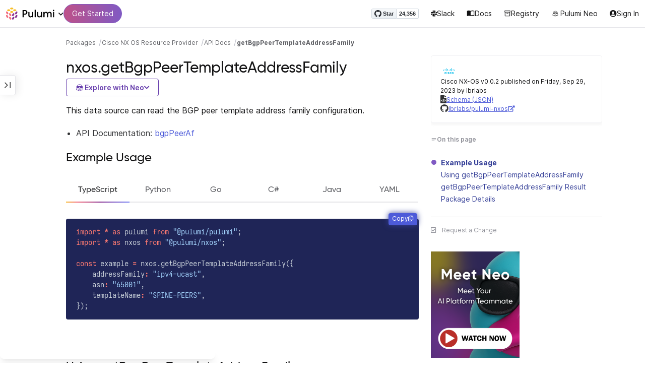

--- FILE ---
content_type: text/html
request_url: https://www.pulumi.com/registry/packages/nxos/api-docs/getbgppeertemplateaddressfamily/
body_size: 13101
content:
<!doctype html><html lang=en-US prefix="og: http://ogp.me/ns#"><head><meta charset=UTF-8><meta http-equiv=X-UA-Compatible content="IE=edge,chrome=1"><meta name=viewport content="width=device-width,initial-scale=1,maximum-scale=1"><script>var segmentWriteKey="UK90Ofwacetj5VCPJ7cUgkbNcKLSHO3u",snippetName="C8Y429BDEy/06ujkUhzfL.min.js";window.growthbook_sdk_key="sdk-psPofGr6jFV2ja9O",window.growthbook_decrypt_key="9NsAVMNWaDS+Oky3rhLQ+A==",window.growthbook_dev_mode=!1</script><script src=https://code.jquery.com/jquery-3.6.0.min.js integrity="sha256-/xUj+3OJU5yExlq6GSYGSHk7tPXikynS7ogEvDej/m4=" crossorigin=anonymous referrerpolicy=no-referrer></script><script src=/registry/js/bundle-registry.014d5c8e08c5a3d8b994ce003b5ffa172faf8cfb97956512611ded7a9dbbd5c4.js defer></script><link rel=stylesheet href=/registry/css/bundle-registry.1ff5162f53ff1f5bd62b12caa4b0e564c207568d827f700626156233c5ad8a1d.css></link>
<meta name=google-site-verification content="N-ezSTIu4P3bSc4TqidV4wWCkMzFiMN269ZgDYArGkk"><meta property="og:image" content="https://www.pulumi.com/logos/brand/og-default.png"><meta property="og:type" content="article"><meta property="og:url" content="https://www.pulumi.com/registry/packages/nxos/api-docs/getbgppeertemplateaddressfamily/"><meta property="og:site_name" content="pulumi"><meta name=twitter:image content="https://www.pulumi.com/logos/brand/twitter-summary.png"><meta name=twitter:card content="summary"><meta name=twitter:site content="@PulumiCorp"><meta property="og:title" content="getBgpPeerTemplateAddressFamily"><meta name=description content="Documentation for the nxos.getBgpPeerTemplateAddressFamily function with examples, input properties, output properties, and supporting types."><meta property="og:description" content="Documentation for the nxos.getBgpPeerTemplateAddressFamily function with examples, input properties, output properties, and supporting types."><title>nxos.getBgpPeerTemplateAddressFamily | Pulumi Registry</title>
<link rel=icon type=image/x-icon href=/images/favicon.ico><link rel=canonical href=https://www.pulumi.com/registry/packages/nxos/api-docs/getbgppeertemplateaddressfamily/><link rel=alternate type=application/rss+xml href=https://www.pulumi.com/blog/rss.xml title="Pulumi Blog"><script src=https://js.sentry-cdn.com/02614bf2f18e4615a73218b810563ced.min.js crossorigin=anonymous></script><script>Sentry.onLoad(function(){Sentry.init({environment:"production",release:"push-db7a7a68",beforeSend(e){const t=e.request.headers["User-Agent"];return t&&t.match(/Linespider|Yeti/)?null:e}})})</script><script async defer src=https://buttons.github.io/buttons.js></script><script>userAgentBlacklist=["Mozilla/5.0 (compatible; SiteAuditBot/0.97; +http://www.semrush.com/bot.html)","Mozilla/5.0 (X11; Linux x86_64) AppleWebKit/537.36 (KHTML, like Gecko) Chrome/115.0.0.0 Safari/537.36"],!function(){var n,s,t="analytics",e=window[t]=window[t]||[];if(!e.initialize)if(e.invoked)window.console&&console.error&&console.error("Segment snippet included twice.");else if(userAgentBlacklist.includes(navigator.userAgent))console.log("Segment snippet not loaded for user agent: "+navigator.userAgent);else{e.invoked=!0,e.methods=["trackSubmit","trackClick","trackLink","trackForm","pageview","identify","reset","group","track","ready","alias","debug","page","screen","once","off","on","addSourceMiddleware","addIntegrationMiddleware","setAnonymousId","addDestinationMiddleware","register"],e.factory=function(n){return function(){if(window[t].initialized)return window[t][n].apply(window[t],arguments);var o,s=Array.prototype.slice.call(arguments);return["track","screen","alias","group","page","identify"].indexOf(n)>-1&&(o=document.querySelector("link[rel='canonical']"),s.push({__t:"bpc",c:o&&o.getAttribute("href")||void 0,p:location.pathname,u:location.href,s:location.search,t:document.title,r:document.referrer})),s.unshift(n),e.push(s),e}};for(n=0;n<e.methods.length;n++)s=e.methods[n],e[s]=e.factory(s);e.load=function(n,s){var i,o=document.createElement("script");o.type="text/javascript",o.async=!0,o.setAttribute("data-global-segment-analytics-key",t),o.src="https://evs.analytics.pulumi.com/"+snippetName,i=document.getElementsByTagName("script")[0],i.parentNode.insertBefore(o,i),e._loadOptions=s},e._writeKey=segmentWriteKey,e._cdn="https://evs.analytics.pulumi.com",e.SNIPPET_VERSION="5.2.0",e.load(segmentWriteKey),e.page()}}()</script><script>window.consentManagerConfig=function(e){var t=e.React,c=e.inEU,n=t.createElement("span",null,"We use cookies (and other similar technologies) to collect data to improve your experience on our site. By using our website, you՚re agreeing to the collection of data as described in our"," ",t.createElement("a",{href:"/privacy/",target:"_blank"},"Privacy Policy"),"."),s=t.createElement("div",{class:"manage-cookies-btn"},"Manage cookies"),o="Website Data Collection Preferences",i="We use data collected by cookies and JavaScript libraries to improve your browsing experience, analyze site traffic, deliver personalized advertisements, and increase the overall performance of our site.",a="Are you sure you want to cancel?",r="Your preferences have not been saved. By continuing to use our website, you are agreeing to our Website Data Collection Policy.";return{container:"#segment-consent-manager",writeKey:segmentWriteKey,bannerContent:n,bannerSubContent:s,preferencesDialogTitle:o,preferencesDialogContent:i,cancelDialogTitle:a,cancelDialogContent:r,shouldRequireConsent:e.inEU,closeBehavior:e.inEU()?"dismiss":"accept",bannerTextColor:"black",cdnHost:"evs.analytics.pulumi.com",shouldReload:!1}}</script><script src=/js/consent-manager.js defer></script><script src=https://tag.clearbitscripts.com/v1/pk_54e7d7c428c6d5e79098374d93a7b333/tags.js referrerpolicy=strict-origin-when-cross-origin></script><meta name=facebook-domain-verification content="phlf6qes2bxa9ufzk8zt2es0qivg8j"><script>(function(){if(typeof window=="undefined")return;if(typeof window.signals!="undefined")return;var e=document.createElement("script");e.src="https://cdn.cr-relay.com/v1/site/a725b5ba-75f1-44dc-b250-11023fc10b9d/signals.js",e.async=!0,window.signals=Object.assign([],["page","identify","form"].reduce(function(e,t){return e[t]=function(){return signals.push([t,arguments]),signals},e},{})),document.head.appendChild(e)})()</script><script>!function(){var t,n,e=window.reb2b=window.reb2b||[];if(e.invoked)return;e.invoked=!0,e.methods=["identify","collect"],e.factory=function(t){return function(){var n=Array.prototype.slice.call(arguments);return n.unshift(t),e.push(n),e}};for(t=0;t<e.methods.length;t++)n=e.methods[t],e[n]=e.factory(n);e.load=function(e){var n,t=document.createElement("script");t.type="text/javascript",t.async=!0,t.src="https://s3-us-west-2.amazonaws.com/b2bjsstore/b/"+e+"/reb2b.js.gz",n=document.getElementsByTagName("script")[0],n.parentNode.insertBefore(t,n)},e.SNIPPET_VERSION="1.0.1",e.load("Y4O7Z0HKLKNX")}()</script><script async defer src=//cdnjs.cloudflare.com/ajax/libs/anchor-js/4.1.0/anchor.min.js></script><script>window.addEventListener("load",function(){anchors&&anchors.add("h1:not(.no-anchor), h2:not(.no-anchor), h3:not(.no-anchor), h4:not(.no-anchor), h5:not(.no-anchor), h6:not(.no-anchor)")})</script></head><body class=section-registry><pulumi-root></pulumi-root><nav class="top-nav-bar docs actually-docs transition-all border-b border-gray-300"><div class=top-nav-container><div class=logo-get-started><div data-track=header-pulumi-logo class="logo-nav-button logo-parent" aria-haspopup=true aria-controls=logo-nav-menu><div class=logo><img src=/images/logo/logo-on-white.svg alt="Pulumi logo">
<i class="fa fa-chevron-down"></i></div><ul id=logo-nav-menu role=menu class="logo-nav-menu hidden"><li role=none><a role=menuitem href=/>Pulumi home</a></li><li role=none><a role=menuitem href=/pricing/>Pricing</a></li><li role=none><a role=menuitem href=/blog/>Blog</a></li><li role=none><a role=menuitem href=/resources/>Events & workshops</a></li></ul></div><div class=get-started><a class=get-started-header-button data-track=get-started-practitioner-nav href=/docs/get-started/>Get Started</a></div></div><div class=nav-items><ul><li class=github-widget><a data-track=header-github-pulumi class=github-button href=https://github.com/pulumi/pulumi data-size=small data-show-count=true aria-label="Star pulumi/pulumi on GitHub">Star</a></li><li class=slack><a data-track=header-slack href=https://slack.pulumi.com/><i class="fab fa-slack"></i>
Slack</a></li><li class=docs><a data-track=header-docs href=/docs/><div class="icon icon-16-16 book-outline"></div>Docs</a></li><li class=registry><a data-track=header-registry href=/registry/><div class="icon icon-14-14 packages-outline"></div>Registry</a></li><li class=ai><a data-track=header-ai href=/neo><img src=/icons/pdi-neo.svg class="inline mr-0.5" style=width:16px;height:16px>
Pulumi Neo</a></li><li><a data-track=header-console href=https://app.pulumi.com/ target=_blank><i class="fa fa-refular fa-user-circle"></i>
<pulumi-user-toggle><span slot=signed-in>Pulumi Cloud</span>
<span slot=signed-out>Sign In</span></pulumi-user-toggle></a></li></ul></div></div></nav><main><div class=docs-list-main><div class=docs-main-nav-toggle-wrapper><div class=docs-main-nav-wrapper><div id=docs-main-nav class=docs-main-nav><nav class=main-nav><div class=docs-search><div id=search data-app-id=P6KICOKU8E data-search-key=9ac9f1177f81bc8cb5f6cf30485e62db data-facets=Docs,Registry data-index=production></div></div><div class=all-packages-icon-link><a class=all-packages href=/registry><div class="icon icon-14-14 arrow-back-gray-14-14"></div>All packages</a></div><ul><li class=sidenav-topic><a href=/registry/packages/nxos/>Overview</a></li><li class=sidenav-topic><a href=/registry/packages/nxos/installation-configuration/>Install & config</a></li><li class=sidenav-topic><a href=/registry/packages/nxos/api-docs/>API Docs</a></li><pulumi-api-doc-filterable-nav base-directory=/registry/packages/nxos/api-docs/ package-name=nxos></pulumi-api-doc-filterable-nav></ul></nav></div></div><div class=docs-nav-toggle><div class="docs-nav-toggle-icon icon icon-24-24"></div></div></div><div class=docs-main-content-wrapper><div class=docs-main-content><ol class=docs-breadcrumb><li><a data-track=breadcrumb href=/registry/>Packages</a></li><li><a data-track=breadcrumb href=/registry/packages/nxos/>Cisco NX OS Resource Provider</a></li><li><a data-track=breadcrumb href=/registry/packages/nxos/api-docs/>API Docs</a></li><li class=active><a data-track=breadcrumb href=/registry/packages/nxos/api-docs/getbgppeertemplateaddressfamily/>getBgpPeerTemplateAddressFamily</a></li></ol><div id=accordion-package-card class=accordion><div><input type=checkbox id=accordion-checkbox-package-card>
<label for=accordion-checkbox-package-card class=show><div class=package-card-top-of-page><div class=img-name-version><div><img onerror='this.classList.add("hidden"),this.parentElement.querySelector(".pkg-fallback-icon").classList.remove("hidden")' class=h-6 src=https://www.pulumi.com/logos/tech/cisco.svg alt="nxos logo">
<i class="fa fa-archive pkg-fallback-icon text-gray-500 hidden" style=font-size:1.5rem></i></div><p>Cisco NX-OS v0.0.2, Sep 29 23</p></div><div class="icon icon-16-16 keyboard-arrow-down-gray"></div></div></label><label for=accordion-checkbox-package-card class=hide><div class=package-card-top-of-page><div class=img-name-version><div><img onerror='this.classList.add("hidden"),this.parentElement.querySelector(".pkg-fallback-icon").classList.remove("hidden")' class=h-6 src=https://www.pulumi.com/logos/tech/cisco.svg alt="nxos logo">
<i class="fa fa-archive pkg-fallback-icon text-gray-500 hidden" style=font-size:1.5rem></i></div><p>Cisco NX-OS v0.0.2, Sep 29 23</p></div><div class="icon icon-16-16 keyboard-arrow-up-gray"></div></div></label><div class="accordion-content flex"><div class=content><div class=package-card><div class=version-info>Cisco NX-OS v0.0.2 published on Friday, Sep 29, 2023 by lbrlabs</div><div class=package-link><i class="fas fa-file-code"></i>
<a href=/registry/packages/nxos/schema.json target=_blank rel="noopener noreferrer"><span>Schema (JSON)</span></a></div><div class=package-link><i class="fab fa-github"></i>
<a href=https://github.com/lbrlabs/pulumi-nxos target=_blank rel="noopener noreferrer"><span>lbrlabs/pulumi-nxos</span>
<i class="fas fa-external-link-alt"></i></a></div></div></div></div></div></div><div class=title-ai-menu-container><h1 class=break-words>nxos.getBgpPeerTemplateAddressFamily</h1><div class=pulumi-ai-menu data-component=pulumi-ai-menu><button type=button class=pulumi-ai-menu__trigger data-role=trigger aria-haspopup=true aria-expanded=false>
<svg class="pulumi-ai-menu__neo-icon" viewBox="0 0 24 24" aria-hidden="true" focusable="false"><path fill-rule="evenodd" clip-rule="evenodd" d="M19.4776 13.2633C19.6124 13.4278 19.8064 13.7575 19.9855 14.1021 20.1653 14.4484 20.3363 14.8226 20.4224 15.0808 20.7162 15.962 20.5079 16.8899 19.8672 17.5336 19.1818 18.222 18.135 18.3854 16.921 18.0343 16.8681 18.019 16.8377 18.0128 16.8141 18.0127 16.795 18.0127 16.7744 18.0169 16.7431 18.0343 16.7086 18.0535 16.6634 18.0876 16.5971 18.1463 16.5313 18.2046 16.449 18.2836 16.3401 18.3889 15.5577 19.146 14.8264 19.5702 13.8411 19.8374 13.4755 19.9364 12.8186 19.9902 12.1633 19.9988 11.5073 20.0073 10.8334 19.971 10.4332 19.8826 9.27584 19.6268 8.54122 19.2471 7.75731 18.4958L7.28442 18.0425 6.72004 18.1504C5.63512 18.356 4.79185 18.1602 4.16442 17.5275 3.71627 17.0753 3.49023 16.5762 3.50032 15.9834 3.51036 15.3969 3.75084 14.7297 4.20657 13.9366 4.32307 13.7339 4.43215 13.546 4.51394 13.4072 4.55471 13.338 4.58966 13.2808 4.61468 13.2396 4.62711 13.2192 4.63754 13.2018 4.64552 13.1893 4.64765 13.1859 4.64877 13.1821 4.65066 13.179l.90774.6805C5.54315 13.8906 5.52311 13.9319 5.49774 13.9788 5.44578 14.0747 5.3744 14.2007 5.29625 14.3334 5.12707 14.6207 4.9718 14.9466 4.86038 15.2371 4.74734 15.5318 4.68486 15.7762 4.68562 15.9083 4.68671 16.0702 4.73944 16.2535 4.83057 16.4213 4.92155 16.5889 5.04672 16.734 5.18317 16.8253 5.39669 16.9679 5.5973 17.0384 5.86988 17.0402 6.14937 17.0419 6.50874 16.9723 7.03873 16.8243 8.84738 16.3193 10.1835 16.1377 12.0893 16.1386 13.8354 16.1394 15.0853 16.3065 16.9539 16.7883 17.9664 17.0494 18.4156 17.056 18.7745 16.8706 18.9293 16.7905 19.036 16.7053 19.1178 16.5951 19.2005 16.4834 19.2633 16.3388 19.3183 16.1314 19.416 15.7629 19.2979 15.332 18.7899 14.4373 18.6811 14.2456 18.5852 14.067 18.5185 13.9335 18.5066 13.9098 18.4967 13.8868 18.4866 13.8657l.9191-.6898L19.4776 13.2633zm-5.8493 4.1439C12.2378 17.273 10.3719 17.3491 9.04232 17.5932L8.62597 17.6693 8.77503 17.8019C9.16777 18.1534 9.92924 18.5171 10.6326 18.6819 10.9839 18.7642 11.5486 18.8033 12.1119 18.7981 12.676 18.7928 13.2232 18.743 13.5409 18.6552 13.9616 18.5388 14.4777 18.2909 14.8588 18.0528 15.0494 17.9336 15.2002 17.8207 15.2875 17.732 15.3139 17.7051 15.3301 17.6822 15.3409 17.6662 15.3363 17.6646 15.331 17.6629 15.3255 17.6611 15.295 17.6513 15.254 17.6408 15.2042 17.6292 15.1044 17.606 14.9712 17.5798 14.8125 17.5542 14.4952 17.5029 14.0787 17.4507 13.6283 17.4072z" fill="currentcolor"/><path d="M10.7714 13.3003C10.8991 13.206 11.0498 13.1733 11.1919 13.2499 11.3872 13.3555 11.4428 13.5847 11.418 13.803 11.3927 14.0265 11.2828 14.2741 11.0994 14.4722 10.9851 14.5955 10.8742 14.6864 10.756 14.7107 10.6234 14.7378 10.514 14.6772 10.4209 14.5832 10.3253 14.4867 10.2796 14.3692 10.2872 14.2255 10.2945 14.0896 10.3488 13.9321 10.4384 13.7454 10.5336 13.547 10.6473 13.3922 10.7714 13.3003z" fill="currentcolor"/><path d="M12.7565 13.3178C12.8483 13.2309 12.9876 13.1627 13.1256 13.2067 13.1618 13.2183 13.1963 13.2421 13.2243 13.2643 13.2542 13.2882 13.2856 13.3187 13.3168 13.3517 13.3793 13.4177 13.446 13.5013 13.5018 13.5881 13.6271 13.7831 13.699 13.9981 13.7105 14.1844 13.7215 14.3631 13.6764 14.5544 13.5183 14.6398 13.4779 14.6616 13.4388 14.6827 13.4052 14.6963 13.368 14.7113 13.3247 14.7225 13.2757 14.7138 13.2304 14.7057 13.1914 14.6828 13.1574 14.6593 13.1231 14.6356 13.0814 14.6019 13.032 14.5627 12.9128 14.468 12.8035 14.3154 12.7246 14.1597 12.6462 14.0047 12.5889 13.8299 12.5889 13.6848 12.589 13.5413 12.6624 13.4071 12.7565 13.3178z" fill="currentcolor"/><path d="M12.9354 8.34529C15.4777 8.3468 17.7693 8.42956 18.7179 8.59612 19.0001 8.64569 19.2237 8.7306 19.3882 8.86649 19.5553 9.0047 19.6518 9.18893 19.6945 9.41853 19.7108 9.50643 19.7153 9.69141 19.711 9.90786 19.7066 10.1291 19.6927 10.3961 19.6719 10.6552 19.6284 11.1984 19.5674 11.5891 19.455 11.9053 19.3412 12.2252 19.1771 12.4648 18.9359 12.7082 18.4533 13.1949 17.6901 13.4883 16.887 13.5758 16.0828 13.6633 15.221 13.5466 14.5319 13.1944 13.994 12.9194 13.6585 12.5752 13.1286 11.7799 12.844 11.3526 12.6637 11.1163 12.4985 10.9832c-.1553-.125-.3011-.162100000000001-.5366-.1656C11.7278 10.8143 11.5885 10.8439 11.4643 10.9338 11.3331 11.0289 11.2066 11.2001 11.0223 11.5136c-.6197 1.0537-1.51731 1.7991-2.43848 1.9995C8.08142 13.6222 7.44401 13.6576 7.00891 13.5984 6.07056 13.4706 5.34537 13.0951 4.8501 12.4666 4.48369 12.0014 4.38958 11.5471 4.35151 10.2779 4.33494 9.7251 4.32677 9.43096 4.34432 9.25405 4.35339 9.16291 4.36985 9.09395 4.39983 9.03302 4.42917 8.97352 4.46892 8.92769 4.5088 8.88191 4.54853 8.83629 4.58897 8.79382 4.64038 8.75855 4.6931 8.72252 4.75302 8.69679 4.82851 8.67733 4.97337 8.64006 5.19725 8.61959 5.5841 8.5879 7.57768 8.42459 10.3891 8.34378 12.9354 8.34529z" fill="currentcolor"/><path d="M6.0724 6.96056c2.53379-3.58773 8.1219-3.98505 11.2423-.80596C17.6483 6.49456 17.997 6.94229 18.2409 7.31522 18.3625 7.50115 18.4611 7.67233 18.5185 7.80455 18.5418 7.8584 18.5575 7.91162 18.5668 7.95875 18.0636 7.85223 17.5492 7.7632 17.0279 7.69044L17.0238 7.68325C16.656 7.14537 15.9305 6.46038 15.3358 6.09086 13.3041 4.82861 10.2662 4.93255 8.32271 6.33142 8.09824 6.49305 7.78331 6.77966 7.49825 7.07056c-.27636.28203-.51364.55831-.61475.72166C6.37979 7.85924 5.92247 7.93033 5.52242 7.99988 5.52157 7.98464 5.52178 7.97044 5.52344 7.95875 5.52768 7.92902 5.53721 7.8958 5.54914 7.86315 5.57352 7.79653 5.61432 7.71169 5.66428 7.61746 5.76481 7.4279 5.91145 7.1885 6.0724 6.96056z" fill="currentcolor"/></svg>
<span class=pulumi-ai-menu__trigger-text>Explore with Neo</span>
<i class="pulumi-ai-menu__chevron fa fa-chevron-down" aria-hidden=true></i></button><div class=pulumi-ai-menu__dropdown role=menu data-role=dropdown hidden><a class=pulumi-ai-menu__item href="https://app.pulumi.com/neo?prompt=Explain+the+resource+nxos.getBgpPeerTemplateAddressFamily.+Provide+a+detailed+overview+of+its+purpose%2C+architecture%2C+and+typical+responsibilities.&prefer_signup=true" target=_blank rel=noopener role=menuitem><span class="pulumi-ai-menu__item-icon pulumi-ai-menu__item-icon--document" aria-hidden=true><i class="pulumi-ai-menu__item-icon-symbol fa fa-file-alt" aria-hidden=true></i>
</span><span class=pulumi-ai-menu__item-copy><span class=pulumi-ai-menu__item-title>Explain this resource</span>
<span class=pulumi-ai-menu__item-description>Get a detailed overview of this resource</span>
</span></a><a class=pulumi-ai-menu__item href="https://app.pulumi.com/neo?prompt=List+the+top+five+real-world+scenarios+where+nxos.getBgpPeerTemplateAddressFamily+delivers+the+most+value.+Describe+why+it+is+useful+for+each.&prefer_signup=true" target=_blank rel=noopener role=menuitem><span class="pulumi-ai-menu__item-icon pulumi-ai-menu__item-icon--list" aria-hidden=true><i class="pulumi-ai-menu__item-icon-symbol fa fa-list-ul" aria-hidden=true></i>
</span><span class=pulumi-ai-menu__item-copy><span class=pulumi-ai-menu__item-title>Show real-world scenarios</span>
<span class=pulumi-ai-menu__item-description>List the top 5 use cases for this resource</span>
</span></a><a class=pulumi-ai-menu__item href="https://app.pulumi.com/neo?prompt=Generate+a+Pulumi+program+that+provisions+nxos.getBgpPeerTemplateAddressFamily.+Include+any+required+configuration+and+showcase+best+practices.&prefer_signup=true" target=_blank rel=noopener role=menuitem><span class="pulumi-ai-menu__item-icon pulumi-ai-menu__item-icon--sparkle" aria-hidden=true><i class="pulumi-ai-menu__item-icon-symbol fa fa-code" aria-hidden=true></i>
</span><span class=pulumi-ai-menu__item-copy><span class=pulumi-ai-menu__item-title>Provision a new instance</span>
<span class=pulumi-ai-menu__item-description>Build a program using nxos.getBgpPeerTemplateAddressFamily</span></span></a></div></div></div><div class="docs-table-of-contents docs-toc-mobile"><div class=table-of-contents><div class=package-card><div><img onerror='this.classList.add("hidden"),this.parentElement.querySelector(".pkg-fallback-icon").classList.remove("hidden")' class=h-6 src=https://www.pulumi.com/logos/tech/cisco.svg alt="nxos logo">
<i class="fa fa-archive pkg-fallback-icon text-gray-500 hidden" style=font-size:1.5rem></i></div><div class=version-info>Cisco NX-OS v0.0.2 published on Friday, Sep 29, 2023 by lbrlabs</div><div class=package-link><i class="fas fa-file-code"></i>
<a href=/registry/packages/nxos/schema.json target=_blank rel="noopener noreferrer"><span>Schema (JSON)</span></a></div><div class=package-link><i class="fab fa-github"></i>
<a href=https://github.com/lbrlabs/pulumi-nxos target=_blank rel="noopener noreferrer"><span>lbrlabs/pulumi-nxos</span>
<i class="fas fa-external-link-alt"></i></a></div></div><div id=accordion-table-of-contents class=accordion><div><input type=checkbox id=accordion-checkbox-table-of-contents>
<label for=accordion-checkbox-table-of-contents class=show><div class=heading><div class=icon-heading-wrapper><div class="icon icon-12-12 icon-on-this-page"></div><h2 class=no-anchor>On this page</h2></div><div class="icon icon-18-18 expand-more-18-18"></div></div></label><label for=accordion-checkbox-table-of-contents class=hide><div class=heading><div class=icon-heading-wrapper><div class="icon icon-12-12 icon-on-this-page"></div><h2 class=no-anchor>On this page</h2></div><div class="icon icon-18-18 expand-more-18-18"></div></div></label><div class="accordion-content flex"><div class=content><ul class=table-of-contents-list></ul></div></div></div></div></div><ul class="p-0 list-none table-of-contents-feedback"><li><a data-track=request-change class="text-gray-600 hover:text-gray-700 text-xs" href="https://github.com/pulumi/registry/issues/new?body=File: [themes%2fdefault%2fcontent/%2fregistry%2fpackages%2fnxos%2fapi-docs%2fgetbgppeertemplateaddressfamily](https%3a%2f%2fwww.pulumi.com%2fregistry%2fpackages%2fnxos%2fapi-docs%2fgetbgppeertemplateaddressfamily%2f)" target=_blank><i class="far fa-check-square mr-2" style=width:14px></i>Request a Change</a></li></ul><pulumi-top-button></pulumi-top-button></div><section class=docs-content><p>This data source can read the BGP peer template address family configuration.</p><ul><li>API Documentation: <a href=https://pubhub.devnetcloud.com/media/dme-docs-10-2-2/docs/Routing%20and%20Forwarding/bgp:PeerAf/>bgpPeerAf</a></li></ul><div><pulumi-examples><h2 id=example-usage>Example Usage</h2><div><pulumi-chooser type=language options=csharp,go,typescript,python,yaml,java></pulumi-chooser></div><div><pulumi-choosable type=language values=csharp><div class=highlight><pre tabindex=0 class=chroma><code class=language-csharp data-lang=csharp><span class=line><span class=cl><span class=k>using</span> <span class=nn>System.Collections.Generic</span><span class=p>;</span>
</span></span><span class=line><span class=cl><span class=k>using</span> <span class=nn>System.Linq</span><span class=p>;</span>
</span></span><span class=line><span class=cl><span class=k>using</span> <span class=nn>Pulumi</span><span class=p>;</span>
</span></span><span class=line><span class=cl><span class=k>using</span> <span class=nn>Nxos</span> <span class=p>=</span> <span class=n>Pulumi</span><span class=p>.</span><span class=n>Nxos</span><span class=p>;</span>
</span></span><span class=line><span class=cl>
</span></span><span class=line><span class=cl><span class=k>return</span> <span class=k>await</span> <span class=n>Deployment</span><span class=p>.</span><span class=n>RunAsync</span><span class=p>(()</span> <span class=p>=&gt;</span> 
</span></span><span class=line><span class=cl><span class=p>{</span>
</span></span><span class=line><span class=cl>    <span class=kt>var</span> <span class=n>example</span> <span class=p>=</span> <span class=n>Nxos</span><span class=p>.</span><span class=n>GetBgpPeerTemplateAddressFamily</span><span class=p>.</span><span class=n>Invoke</span><span class=p>(</span><span class=k>new</span><span class=p>()</span>
</span></span><span class=line><span class=cl>    <span class=p>{</span>
</span></span><span class=line><span class=cl>        <span class=n>AddressFamily</span> <span class=p>=</span> <span class=s>&#34;ipv4-ucast&#34;</span><span class=p>,</span>
</span></span><span class=line><span class=cl>        <span class=n>Asn</span> <span class=p>=</span> <span class=s>&#34;65001&#34;</span><span class=p>,</span>
</span></span><span class=line><span class=cl>        <span class=n>TemplateName</span> <span class=p>=</span> <span class=s>&#34;SPINE-PEERS&#34;</span><span class=p>,</span>
</span></span><span class=line><span class=cl>    <span class=p>});</span>
</span></span><span class=line><span class=cl>
</span></span><span class=line><span class=cl><span class=p>});</span>
</span></span></code></pre></div></pulumi-choosable></div><div><pulumi-choosable type=language values=go><div class=highlight><pre tabindex=0 class=chroma><code class=language-go data-lang=go><span class=line><span class=cl><span class=kn>package</span> <span class=nx>main</span>
</span></span><span class=line><span class=cl>
</span></span><span class=line><span class=cl><span class=kn>import</span> <span class=p>(</span>
</span></span><span class=line><span class=cl>	<span class=s>&#34;github.com/lbrlabs/pulumi-nxos/sdk/go/nxos&#34;</span>
</span></span><span class=line><span class=cl>	<span class=s>&#34;github.com/pulumi/pulumi/sdk/v3/go/pulumi&#34;</span>
</span></span><span class=line><span class=cl><span class=p>)</span>
</span></span><span class=line><span class=cl>
</span></span><span class=line><span class=cl><span class=kd>func</span> <span class=nf>main</span><span class=p>()</span> <span class=p>{</span>
</span></span><span class=line><span class=cl>	<span class=nx>pulumi</span><span class=p>.</span><span class=nf>Run</span><span class=p>(</span><span class=kd>func</span><span class=p>(</span><span class=nx>ctx</span> <span class=o>*</span><span class=nx>pulumi</span><span class=p>.</span><span class=nx>Context</span><span class=p>)</span> <span class=kt>error</span> <span class=p>{</span>
</span></span><span class=line><span class=cl>		<span class=nx>_</span><span class=p>,</span> <span class=nx>err</span> <span class=o>:=</span> <span class=nx>nxos</span><span class=p>.</span><span class=nf>LookupBgpPeerTemplateAddressFamily</span><span class=p>(</span><span class=nx>ctx</span><span class=p>,</span> <span class=o>&amp;</span><span class=nx>nxos</span><span class=p>.</span><span class=nx>LookupBgpPeerTemplateAddressFamilyArgs</span><span class=p>{</span>
</span></span><span class=line><span class=cl>			<span class=nx>AddressFamily</span><span class=p>:</span> <span class=s>&#34;ipv4-ucast&#34;</span><span class=p>,</span>
</span></span><span class=line><span class=cl>			<span class=nx>Asn</span><span class=p>:</span>           <span class=s>&#34;65001&#34;</span><span class=p>,</span>
</span></span><span class=line><span class=cl>			<span class=nx>TemplateName</span><span class=p>:</span>  <span class=s>&#34;SPINE-PEERS&#34;</span><span class=p>,</span>
</span></span><span class=line><span class=cl>		<span class=p>},</span> <span class=kc>nil</span><span class=p>)</span>
</span></span><span class=line><span class=cl>		<span class=k>if</span> <span class=nx>err</span> <span class=o>!=</span> <span class=kc>nil</span> <span class=p>{</span>
</span></span><span class=line><span class=cl>			<span class=k>return</span> <span class=nx>err</span>
</span></span><span class=line><span class=cl>		<span class=p>}</span>
</span></span><span class=line><span class=cl>		<span class=k>return</span> <span class=kc>nil</span>
</span></span><span class=line><span class=cl>	<span class=p>})</span>
</span></span><span class=line><span class=cl><span class=p>}</span>
</span></span></code></pre></div></pulumi-choosable></div><div><pulumi-choosable type=language values=java><div class=highlight><pre tabindex=0 class=chroma><code class=language-java data-lang=java><span class=line><span class=cl><span class=kn>package</span><span class=w> </span><span class=nn>generated_program</span><span class=p>;</span><span class=w>
</span></span></span><span class=line><span class=cl><span class=w>
</span></span></span><span class=line><span class=cl><span class=w></span><span class=kn>import</span><span class=w> </span><span class=nn>com.pulumi.Context</span><span class=p>;</span><span class=w>
</span></span></span><span class=line><span class=cl><span class=w></span><span class=kn>import</span><span class=w> </span><span class=nn>com.pulumi.Pulumi</span><span class=p>;</span><span class=w>
</span></span></span><span class=line><span class=cl><span class=w></span><span class=kn>import</span><span class=w> </span><span class=nn>com.pulumi.core.Output</span><span class=p>;</span><span class=w>
</span></span></span><span class=line><span class=cl><span class=w></span><span class=kn>import</span><span class=w> </span><span class=nn>com.pulumi.nxos.NxosFunctions</span><span class=p>;</span><span class=w>
</span></span></span><span class=line><span class=cl><span class=w></span><span class=kn>import</span><span class=w> </span><span class=nn>com.pulumi.nxos.inputs.GetBgpPeerTemplateAddressFamilyArgs</span><span class=p>;</span><span class=w>
</span></span></span><span class=line><span class=cl><span class=w></span><span class=kn>import</span><span class=w> </span><span class=nn>java.util.List</span><span class=p>;</span><span class=w>
</span></span></span><span class=line><span class=cl><span class=w></span><span class=kn>import</span><span class=w> </span><span class=nn>java.util.ArrayList</span><span class=p>;</span><span class=w>
</span></span></span><span class=line><span class=cl><span class=w></span><span class=kn>import</span><span class=w> </span><span class=nn>java.util.Map</span><span class=p>;</span><span class=w>
</span></span></span><span class=line><span class=cl><span class=w></span><span class=kn>import</span><span class=w> </span><span class=nn>java.io.File</span><span class=p>;</span><span class=w>
</span></span></span><span class=line><span class=cl><span class=w></span><span class=kn>import</span><span class=w> </span><span class=nn>java.nio.file.Files</span><span class=p>;</span><span class=w>
</span></span></span><span class=line><span class=cl><span class=w></span><span class=kn>import</span><span class=w> </span><span class=nn>java.nio.file.Paths</span><span class=p>;</span><span class=w>
</span></span></span><span class=line><span class=cl><span class=w>
</span></span></span><span class=line><span class=cl><span class=w></span><span class=kd>public</span><span class=w> </span><span class=kd>class</span> <span class=nc>App</span><span class=w> </span><span class=p>{</span><span class=w>
</span></span></span><span class=line><span class=cl><span class=w>    </span><span class=kd>public</span><span class=w> </span><span class=kd>static</span><span class=w> </span><span class=kt>void</span><span class=w> </span><span class=nf>main</span><span class=p>(</span><span class=n>String</span><span class=o>[]</span><span class=w> </span><span class=n>args</span><span class=p>)</span><span class=w> </span><span class=p>{</span><span class=w>
</span></span></span><span class=line><span class=cl><span class=w>        </span><span class=n>Pulumi</span><span class=p>.</span><span class=na>run</span><span class=p>(</span><span class=n>App</span><span class=p>::</span><span class=n>stack</span><span class=p>);</span><span class=w>
</span></span></span><span class=line><span class=cl><span class=w>    </span><span class=p>}</span><span class=w>
</span></span></span><span class=line><span class=cl><span class=w>
</span></span></span><span class=line><span class=cl><span class=w>    </span><span class=kd>public</span><span class=w> </span><span class=kd>static</span><span class=w> </span><span class=kt>void</span><span class=w> </span><span class=nf>stack</span><span class=p>(</span><span class=n>Context</span><span class=w> </span><span class=n>ctx</span><span class=p>)</span><span class=w> </span><span class=p>{</span><span class=w>
</span></span></span><span class=line><span class=cl><span class=w>        </span><span class=kd>final</span><span class=w> </span><span class=kd>var</span><span class=w> </span><span class=n>example</span><span class=w> </span><span class=o>=</span><span class=w> </span><span class=n>NxosFunctions</span><span class=p>.</span><span class=na>getBgpPeerTemplateAddressFamily</span><span class=p>(</span><span class=n>GetBgpPeerTemplateAddressFamilyArgs</span><span class=p>.</span><span class=na>builder</span><span class=p>()</span><span class=w>
</span></span></span><span class=line><span class=cl><span class=w>            </span><span class=p>.</span><span class=na>addressFamily</span><span class=p>(</span><span class=s>&#34;ipv4-ucast&#34;</span><span class=p>)</span><span class=w>
</span></span></span><span class=line><span class=cl><span class=w>            </span><span class=p>.</span><span class=na>asn</span><span class=p>(</span><span class=s>&#34;65001&#34;</span><span class=p>)</span><span class=w>
</span></span></span><span class=line><span class=cl><span class=w>            </span><span class=p>.</span><span class=na>templateName</span><span class=p>(</span><span class=s>&#34;SPINE-PEERS&#34;</span><span class=p>)</span><span class=w>
</span></span></span><span class=line><span class=cl><span class=w>            </span><span class=p>.</span><span class=na>build</span><span class=p>());</span><span class=w>
</span></span></span><span class=line><span class=cl><span class=w>
</span></span></span><span class=line><span class=cl><span class=w>    </span><span class=p>}</span><span class=w>
</span></span></span><span class=line><span class=cl><span class=w></span><span class=p>}</span><span class=w>
</span></span></span></code></pre></div></pulumi-choosable></div><div><pulumi-choosable type=language values=typescript><div class=highlight><pre tabindex=0 class=chroma><code class=language-typescript data-lang=typescript><span class=line><span class=cl><span class=kr>import</span> <span class=o>*</span> <span class=kr>as</span> <span class=nx>pulumi</span> <span class=kr>from</span> <span class=s2>&#34;@pulumi/pulumi&#34;</span><span class=p>;</span>
</span></span><span class=line><span class=cl><span class=kr>import</span> <span class=o>*</span> <span class=kr>as</span> <span class=nx>nxos</span> <span class=kr>from</span> <span class=s2>&#34;@pulumi/nxos&#34;</span><span class=p>;</span>
</span></span><span class=line><span class=cl>
</span></span><span class=line><span class=cl><span class=kr>const</span> <span class=nx>example</span> <span class=o>=</span> <span class=nx>nxos</span><span class=p>.</span><span class=nx>getBgpPeerTemplateAddressFamily</span><span class=p>({</span>
</span></span><span class=line><span class=cl>    <span class=nx>addressFamily</span><span class=o>:</span> <span class=s2>&#34;ipv4-ucast&#34;</span><span class=p>,</span>
</span></span><span class=line><span class=cl>    <span class=nx>asn</span><span class=o>:</span> <span class=s2>&#34;65001&#34;</span><span class=p>,</span>
</span></span><span class=line><span class=cl>    <span class=nx>templateName</span><span class=o>:</span> <span class=s2>&#34;SPINE-PEERS&#34;</span><span class=p>,</span>
</span></span><span class=line><span class=cl><span class=p>});</span>
</span></span></code></pre></div></pulumi-choosable></div><div><pulumi-choosable type=language values=python><div class=highlight><pre tabindex=0 class=chroma><code class=language-python data-lang=python><span class=line><span class=cl><span class=kn>import</span> <span class=nn>pulumi</span>
</span></span><span class=line><span class=cl><span class=kn>import</span> <span class=nn>pulumi_nxos</span> <span class=k>as</span> <span class=nn>nxos</span>
</span></span><span class=line><span class=cl>
</span></span><span class=line><span class=cl><span class=n>example</span> <span class=o>=</span> <span class=n>nxos</span><span class=o>.</span><span class=n>get_bgp_peer_template_address_family</span><span class=p>(</span><span class=n>address_family</span><span class=o>=</span><span class=s2>&#34;ipv4-ucast&#34;</span><span class=p>,</span>
</span></span><span class=line><span class=cl>    <span class=n>asn</span><span class=o>=</span><span class=s2>&#34;65001&#34;</span><span class=p>,</span>
</span></span><span class=line><span class=cl>    <span class=n>template_name</span><span class=o>=</span><span class=s2>&#34;SPINE-PEERS&#34;</span><span class=p>)</span>
</span></span></code></pre></div></pulumi-choosable></div><div><pulumi-choosable type=language values=yaml><div class=highlight><pre tabindex=0 class=chroma><code class=language-yaml data-lang=yaml><span class=line><span class=cl><span class=nt>variables</span><span class=p>:</span><span class=w>
</span></span></span><span class=line><span class=cl><span class=w>  </span><span class=nt>example</span><span class=p>:</span><span class=w>
</span></span></span><span class=line><span class=cl><span class=w>    </span><span class=nt>fn::invoke</span><span class=p>:</span><span class=w>
</span></span></span><span class=line><span class=cl><span class=w>      </span><span class=nt>Function</span><span class=p>:</span><span class=w> </span><span class=l>nxos:getBgpPeerTemplateAddressFamily</span><span class=w>
</span></span></span><span class=line><span class=cl><span class=w>      </span><span class=nt>Arguments</span><span class=p>:</span><span class=w>
</span></span></span><span class=line><span class=cl><span class=w>        </span><span class=nt>addressFamily</span><span class=p>:</span><span class=w> </span><span class=l>ipv4-ucast</span><span class=w>
</span></span></span><span class=line><span class=cl><span class=w>        </span><span class=nt>asn</span><span class=p>:</span><span class=w> </span><span class=s1>&#39;65001&#39;</span><span class=w>
</span></span></span><span class=line><span class=cl><span class=w>        </span><span class=nt>templateName</span><span class=p>:</span><span class=w> </span><span class=l>SPINE-PEERS</span><span class=w>
</span></span></span></code></pre></div></pulumi-choosable></div><p></pulumi-examples></div></p><h2 id=using>Using getBgpPeerTemplateAddressFamily</h2><p>Two invocation forms are available. The direct form accepts plain
arguments and either blocks until the result value is available, or
returns a Promise-wrapped result. The output form accepts
Input-wrapped arguments and returns an Output-wrapped result.</p><div><pulumi-chooser type=language options=csharp,go,typescript,python,yaml,java></pulumi-chooser></div><div><pulumi-choosable type=language values=javascript,typescript><div class=highlight><pre class=chroma><code class=language-typescript data-lang=typescript><span class=k>function </span>getBgpPeerTemplateAddressFamily<span class=p>(</span><span class=nx>args</span><span class=p>:</span> <span class=nx>GetBgpPeerTemplateAddressFamilyArgs</span><span class=p>,</span> <span class=nx>opts</span><span class=p>?:</span> <span class=nx><a href=/docs/reference/pkg/nodejs/pulumi/pulumi/#InvokeOptions>InvokeOptions</a></span><span class=p>): Promise&lt;<span class=nx><a href=#result>GetBgpPeerTemplateAddressFamilyResult</a></span>></span><span class=k>
function </span>getBgpPeerTemplateAddressFamilyOutput<span class=p>(</span><span class=nx>args</span><span class=p>:</span> <span class=nx>GetBgpPeerTemplateAddressFamilyOutputArgs</span><span class=p>,</span> <span class=nx>opts</span><span class=p>?:</span> <span class=nx><a href=/docs/reference/pkg/nodejs/pulumi/pulumi/#InvokeOptions>InvokeOptions</a></span><span class=p>): Output&lt;<span class=nx><a href=#result>GetBgpPeerTemplateAddressFamilyResult</a></span>></span></code></pre></div></pulumi-choosable></div><div><pulumi-choosable type=language values=python><div class=highlight><pre class=chroma><code class=language-python data-lang=python><span class=k>def </span>get_bgp_peer_template_address_family<span class=p>(</span><span class=nx>address_family</span><span class=p>:</span> <span class=nx>Optional[str]</span> = None<span class=p>,</span>
                                         <span class=nx>asn</span><span class=p>:</span> <span class=nx>Optional[str]</span> = None<span class=p>,</span>
                                         <span class=nx>device</span><span class=p>:</span> <span class=nx>Optional[str]</span> = None<span class=p>,</span>
                                         <span class=nx>template_name</span><span class=p>:</span> <span class=nx>Optional[str]</span> = None<span class=p>,</span>
                                         <span class=nx>opts</span><span class=p>:</span> <span class=nx><a href=/docs/reference/pkg/python/pulumi/#pulumi.InvokeOptions>Optional[InvokeOptions]</a></span> = None<span class=p>) -&gt;</span> <span>GetBgpPeerTemplateAddressFamilyResult</span><span class=k>
def </span>get_bgp_peer_template_address_family_output<span class=p>(</span><span class=nx>address_family</span><span class=p>:</span> <span class=nx>Optional[pulumi.Input[str]]</span> = None<span class=p>,</span>
                                         <span class=nx>asn</span><span class=p>:</span> <span class=nx>Optional[pulumi.Input[str]]</span> = None<span class=p>,</span>
                                         <span class=nx>device</span><span class=p>:</span> <span class=nx>Optional[pulumi.Input[str]]</span> = None<span class=p>,</span>
                                         <span class=nx>template_name</span><span class=p>:</span> <span class=nx>Optional[pulumi.Input[str]]</span> = None<span class=p>,</span>
                                         <span class=nx>opts</span><span class=p>:</span> <span class=nx><a href=/docs/reference/pkg/python/pulumi/#pulumi.InvokeOptions>Optional[InvokeOptions]</a></span> = None<span class=p>) -&gt;</span> <span>Output[GetBgpPeerTemplateAddressFamilyResult]</span></code></pre></div></pulumi-choosable></div><div><pulumi-choosable type=language values=go><div class=highlight><pre class=chroma><code class=language-go data-lang=go><span class=k>func </span>LookupBgpPeerTemplateAddressFamily<span class=p>(</span><span class=nx>ctx</span><span class=p> *</span><span class=nx><a href="https://pkg.go.dev/github.com/pulumi/pulumi/sdk/v3/go/pulumi?tab=doc#Context">Context</a></span><span class=p>,</span> <span class=nx>args</span><span class=p> *</span><span class=nx>LookupBgpPeerTemplateAddressFamilyArgs</span><span class=p>,</span> <span class=nx>opts</span><span class=p> ...</span><span class=nx><a href="https://pkg.go.dev/github.com/pulumi/pulumi/sdk/v3/go/pulumi?tab=doc#InvokeOption">InvokeOption</a></span><span class=p>) (*<span class=nx><a href=#result>LookupBgpPeerTemplateAddressFamilyResult</a></span>, error)</span><span class=k>
func </span>LookupBgpPeerTemplateAddressFamilyOutput<span class=p>(</span><span class=nx>ctx</span><span class=p> *</span><span class=nx><a href="https://pkg.go.dev/github.com/pulumi/pulumi/sdk/v3/go/pulumi?tab=doc#Context">Context</a></span><span class=p>,</span> <span class=nx>args</span><span class=p> *</span><span class=nx>LookupBgpPeerTemplateAddressFamilyOutputArgs</span><span class=p>,</span> <span class=nx>opts</span><span class=p> ...</span><span class=nx><a href="https://pkg.go.dev/github.com/pulumi/pulumi/sdk/v3/go/pulumi?tab=doc#InvokeOption">InvokeOption</a></span><span class=p>) LookupBgpPeerTemplateAddressFamilyResultOutput</span></code></pre></div><p>> Note: This function is named <code>LookupBgpPeerTemplateAddressFamily</code> in the Go SDK.</p></pulumi-choosable></div><div><pulumi-choosable type=language values=csharp><div class=highlight><pre class=chroma><code class=language-csharp data-lang=csharp><span class=k>public static class </span><span class=nx>GetBgpPeerTemplateAddressFamily </span><span class=p>
{</span><span class=k>
    public static </span>Task&lt;<span class=nx><a href=#result>GetBgpPeerTemplateAddressFamilyResult</a></span>> <span class=p>InvokeAsync(</span><span class=nx>GetBgpPeerTemplateAddressFamilyArgs</span><span class=p> </span><span class=nx>args<span class=p>,</span> <span class=nx><a href=/docs/reference/pkg/dotnet/Pulumi/Pulumi.InvokeOptions.html>InvokeOptions</a></span><span class=p>? </span><span class=nx>opts = null<span class=p>)</span><span class=k>
    public static </span>Output&lt;<span class=nx><a href=#result>GetBgpPeerTemplateAddressFamilyResult</a></span>> <span class=p>Invoke(</span><span class=nx>GetBgpPeerTemplateAddressFamilyInvokeArgs</span><span class=p> </span><span class=nx>args<span class=p>,</span> <span class=nx><a href=/docs/reference/pkg/dotnet/Pulumi/Pulumi.InvokeOptions.html>InvokeOptions</a></span><span class=p>? </span><span class=nx>opts = null<span class=p>)</span><span class=p>
}</span></code></pre></div></pulumi-choosable></div><div><pulumi-choosable type=language values=java><div class=highlight><pre class=chroma><code class=language-java data-lang=java><span class=k>public static CompletableFuture&lt;<span class=nx><a href=#result>GetBgpPeerTemplateAddressFamilyResult</a></span>> </span>getBgpPeerTemplateAddressFamily<span class=p>(</span><span class=nx>GetBgpPeerTemplateAddressFamilyArgs</span><span class=p> </span><span class=nx>args<span class=p>,</span> <span class=nx>InvokeOptions</span><span class=p> </span><span class=nx>options<span class=p>)</span>
<span class=k>public static Output&lt;<span class=nx><a href=#result>GetBgpPeerTemplateAddressFamilyResult</a></span>> </span>getBgpPeerTemplateAddressFamily<span class=p>(</span><span class=nx>GetBgpPeerTemplateAddressFamilyArgs</span><span class=p> </span><span class=nx>args<span class=p>,</span> <span class=nx>InvokeOptions</span><span class=p> </span><span class=nx>options<span class=p>)</span>
</code></pre></div></pulumi-choosable></div><div><pulumi-choosable type=language values=yaml><div class=highlight><pre class=chroma><code class=language-yaml data-lang=yaml><span class=k>fn::invoke:</span>
<span class=k>&nbsp;&nbsp;function:</span> nxos:index/getBgpPeerTemplateAddressFamily:getBgpPeerTemplateAddressFamily
<span class=k>&nbsp;&nbsp;arguments:</span>
<span class=c>&nbsp;&nbsp;&nbsp;&nbsp;# arguments dictionary</span></code></pre></div></pulumi-choosable></div><p>The following arguments are supported:</p><div><pulumi-choosable type=language values=csharp><dl class=resources-properties><dt class=property-required title=Required><span id=addressfamily_csharp><a data-swiftype-name=resource-property data-swiftype-type=text href=#addressfamily_csharp style=color:inherit;text-decoration:inherit>Address<wbr>Family</a>
</span><span class=property-indicator></span>
<span class=property-type>string</span></dt><dd></dd><dt class=property-required title=Required><span id=asn_csharp><a data-swiftype-name=resource-property data-swiftype-type=text href=#asn_csharp style=color:inherit;text-decoration:inherit>Asn</a>
</span><span class=property-indicator></span>
<span class=property-type>string</span></dt><dd></dd><dt class=property-required title=Required><span id=templatename_csharp><a data-swiftype-name=resource-property data-swiftype-type=text href=#templatename_csharp style=color:inherit;text-decoration:inherit>Template<wbr>Name</a>
</span><span class=property-indicator></span>
<span class=property-type>string</span></dt><dd></dd><dt class=property-optional title=Optional><span id=device_csharp><a data-swiftype-name=resource-property data-swiftype-type=text href=#device_csharp style=color:inherit;text-decoration:inherit>Device</a>
</span><span class=property-indicator></span>
<span class=property-type>string</span></dt><dd></dd></dl></pulumi-choosable></div><div><pulumi-choosable type=language values=go><dl class=resources-properties><dt class=property-required title=Required><span id=addressfamily_go><a data-swiftype-name=resource-property data-swiftype-type=text href=#addressfamily_go style=color:inherit;text-decoration:inherit>Address<wbr>Family</a>
</span><span class=property-indicator></span>
<span class=property-type>string</span></dt><dd></dd><dt class=property-required title=Required><span id=asn_go><a data-swiftype-name=resource-property data-swiftype-type=text href=#asn_go style=color:inherit;text-decoration:inherit>Asn</a>
</span><span class=property-indicator></span>
<span class=property-type>string</span></dt><dd></dd><dt class=property-required title=Required><span id=templatename_go><a data-swiftype-name=resource-property data-swiftype-type=text href=#templatename_go style=color:inherit;text-decoration:inherit>Template<wbr>Name</a>
</span><span class=property-indicator></span>
<span class=property-type>string</span></dt><dd></dd><dt class=property-optional title=Optional><span id=device_go><a data-swiftype-name=resource-property data-swiftype-type=text href=#device_go style=color:inherit;text-decoration:inherit>Device</a>
</span><span class=property-indicator></span>
<span class=property-type>string</span></dt><dd></dd></dl></pulumi-choosable></div><div><pulumi-choosable type=language values=java><dl class=resources-properties><dt class=property-required title=Required><span id=addressfamily_java><a data-swiftype-name=resource-property data-swiftype-type=text href=#addressfamily_java style=color:inherit;text-decoration:inherit>address<wbr>Family</a>
</span><span class=property-indicator></span>
<span class=property-type>String</span></dt><dd></dd><dt class=property-required title=Required><span id=asn_java><a data-swiftype-name=resource-property data-swiftype-type=text href=#asn_java style=color:inherit;text-decoration:inherit>asn</a>
</span><span class=property-indicator></span>
<span class=property-type>String</span></dt><dd></dd><dt class=property-required title=Required><span id=templatename_java><a data-swiftype-name=resource-property data-swiftype-type=text href=#templatename_java style=color:inherit;text-decoration:inherit>template<wbr>Name</a>
</span><span class=property-indicator></span>
<span class=property-type>String</span></dt><dd></dd><dt class=property-optional title=Optional><span id=device_java><a data-swiftype-name=resource-property data-swiftype-type=text href=#device_java style=color:inherit;text-decoration:inherit>device</a>
</span><span class=property-indicator></span>
<span class=property-type>String</span></dt><dd></dd></dl></pulumi-choosable></div><div><pulumi-choosable type=language values=javascript,typescript><dl class=resources-properties><dt class=property-required title=Required><span id=addressfamily_nodejs><a data-swiftype-name=resource-property data-swiftype-type=text href=#addressfamily_nodejs style=color:inherit;text-decoration:inherit>address<wbr>Family</a>
</span><span class=property-indicator></span>
<span class=property-type>string</span></dt><dd></dd><dt class=property-required title=Required><span id=asn_nodejs><a data-swiftype-name=resource-property data-swiftype-type=text href=#asn_nodejs style=color:inherit;text-decoration:inherit>asn</a>
</span><span class=property-indicator></span>
<span class=property-type>string</span></dt><dd></dd><dt class=property-required title=Required><span id=templatename_nodejs><a data-swiftype-name=resource-property data-swiftype-type=text href=#templatename_nodejs style=color:inherit;text-decoration:inherit>template<wbr>Name</a>
</span><span class=property-indicator></span>
<span class=property-type>string</span></dt><dd></dd><dt class=property-optional title=Optional><span id=device_nodejs><a data-swiftype-name=resource-property data-swiftype-type=text href=#device_nodejs style=color:inherit;text-decoration:inherit>device</a>
</span><span class=property-indicator></span>
<span class=property-type>string</span></dt><dd></dd></dl></pulumi-choosable></div><div><pulumi-choosable type=language values=python><dl class=resources-properties><dt class=property-required title=Required><span id=address_family_python><a data-swiftype-name=resource-property data-swiftype-type=text href=#address_family_python style=color:inherit;text-decoration:inherit>address_<wbr>family</a>
</span><span class=property-indicator></span>
<span class=property-type>str</span></dt><dd></dd><dt class=property-required title=Required><span id=asn_python><a data-swiftype-name=resource-property data-swiftype-type=text href=#asn_python style=color:inherit;text-decoration:inherit>asn</a>
</span><span class=property-indicator></span>
<span class=property-type>str</span></dt><dd></dd><dt class=property-required title=Required><span id=template_name_python><a data-swiftype-name=resource-property data-swiftype-type=text href=#template_name_python style=color:inherit;text-decoration:inherit>template_<wbr>name</a>
</span><span class=property-indicator></span>
<span class=property-type>str</span></dt><dd></dd><dt class=property-optional title=Optional><span id=device_python><a data-swiftype-name=resource-property data-swiftype-type=text href=#device_python style=color:inherit;text-decoration:inherit>device</a>
</span><span class=property-indicator></span>
<span class=property-type>str</span></dt><dd></dd></dl></pulumi-choosable></div><div><pulumi-choosable type=language values=yaml><dl class=resources-properties><dt class=property-required title=Required><span id=addressfamily_yaml><a data-swiftype-name=resource-property data-swiftype-type=text href=#addressfamily_yaml style=color:inherit;text-decoration:inherit>address<wbr>Family</a>
</span><span class=property-indicator></span>
<span class=property-type>String</span></dt><dd></dd><dt class=property-required title=Required><span id=asn_yaml><a data-swiftype-name=resource-property data-swiftype-type=text href=#asn_yaml style=color:inherit;text-decoration:inherit>asn</a>
</span><span class=property-indicator></span>
<span class=property-type>String</span></dt><dd></dd><dt class=property-required title=Required><span id=templatename_yaml><a data-swiftype-name=resource-property data-swiftype-type=text href=#templatename_yaml style=color:inherit;text-decoration:inherit>template<wbr>Name</a>
</span><span class=property-indicator></span>
<span class=property-type>String</span></dt><dd></dd><dt class=property-optional title=Optional><span id=device_yaml><a data-swiftype-name=resource-property data-swiftype-type=text href=#device_yaml style=color:inherit;text-decoration:inherit>device</a>
</span><span class=property-indicator></span>
<span class=property-type>String</span></dt><dd></dd></dl></pulumi-choosable></div><h2 id=result>getBgpPeerTemplateAddressFamily Result</h2><p>The following output properties are available:</p><div><pulumi-choosable type=language values=csharp><dl class=resources-properties><dt class=property- title><span id=addressfamily_csharp><a data-swiftype-name=resource-property data-swiftype-type=text href=#addressfamily_csharp style=color:inherit;text-decoration:inherit>Address<wbr>Family</a>
</span><span class=property-indicator></span>
<span class=property-type>string</span></dt><dd></dd><dt class=property- title><span id=asn_csharp><a data-swiftype-name=resource-property data-swiftype-type=text href=#asn_csharp style=color:inherit;text-decoration:inherit>Asn</a>
</span><span class=property-indicator></span>
<span class=property-type>string</span></dt><dd></dd><dt class=property- title><span id=control_csharp><a data-swiftype-name=resource-property data-swiftype-type=text href=#control_csharp style=color:inherit;text-decoration:inherit>Control</a>
</span><span class=property-indicator></span>
<span class=property-type>string</span></dt><dd></dd><dt class=property- title><span id=id_csharp><a data-swiftype-name=resource-property data-swiftype-type=text href=#id_csharp style=color:inherit;text-decoration:inherit>Id</a>
</span><span class=property-indicator></span>
<span class=property-type>string</span></dt><dd></dd><dt class=property- title><span id=sendcommunityextended_csharp><a data-swiftype-name=resource-property data-swiftype-type=text href=#sendcommunityextended_csharp style=color:inherit;text-decoration:inherit>Send<wbr>Community<wbr>Extended</a>
</span><span class=property-indicator></span>
<span class=property-type>string</span></dt><dd></dd><dt class=property- title><span id=sendcommunitystandard_csharp><a data-swiftype-name=resource-property data-swiftype-type=text href=#sendcommunitystandard_csharp style=color:inherit;text-decoration:inherit>Send<wbr>Community<wbr>Standard</a>
</span><span class=property-indicator></span>
<span class=property-type>string</span></dt><dd></dd><dt class=property- title><span id=templatename_csharp><a data-swiftype-name=resource-property data-swiftype-type=text href=#templatename_csharp style=color:inherit;text-decoration:inherit>Template<wbr>Name</a>
</span><span class=property-indicator></span>
<span class=property-type>string</span></dt><dd></dd><dt class=property- title><span id=device_csharp><a data-swiftype-name=resource-property data-swiftype-type=text href=#device_csharp style=color:inherit;text-decoration:inherit>Device</a>
</span><span class=property-indicator></span>
<span class=property-type>string</span></dt><dd></dd></dl></pulumi-choosable></div><div><pulumi-choosable type=language values=go><dl class=resources-properties><dt class=property- title><span id=addressfamily_go><a data-swiftype-name=resource-property data-swiftype-type=text href=#addressfamily_go style=color:inherit;text-decoration:inherit>Address<wbr>Family</a>
</span><span class=property-indicator></span>
<span class=property-type>string</span></dt><dd></dd><dt class=property- title><span id=asn_go><a data-swiftype-name=resource-property data-swiftype-type=text href=#asn_go style=color:inherit;text-decoration:inherit>Asn</a>
</span><span class=property-indicator></span>
<span class=property-type>string</span></dt><dd></dd><dt class=property- title><span id=control_go><a data-swiftype-name=resource-property data-swiftype-type=text href=#control_go style=color:inherit;text-decoration:inherit>Control</a>
</span><span class=property-indicator></span>
<span class=property-type>string</span></dt><dd></dd><dt class=property- title><span id=id_go><a data-swiftype-name=resource-property data-swiftype-type=text href=#id_go style=color:inherit;text-decoration:inherit>Id</a>
</span><span class=property-indicator></span>
<span class=property-type>string</span></dt><dd></dd><dt class=property- title><span id=sendcommunityextended_go><a data-swiftype-name=resource-property data-swiftype-type=text href=#sendcommunityextended_go style=color:inherit;text-decoration:inherit>Send<wbr>Community<wbr>Extended</a>
</span><span class=property-indicator></span>
<span class=property-type>string</span></dt><dd></dd><dt class=property- title><span id=sendcommunitystandard_go><a data-swiftype-name=resource-property data-swiftype-type=text href=#sendcommunitystandard_go style=color:inherit;text-decoration:inherit>Send<wbr>Community<wbr>Standard</a>
</span><span class=property-indicator></span>
<span class=property-type>string</span></dt><dd></dd><dt class=property- title><span id=templatename_go><a data-swiftype-name=resource-property data-swiftype-type=text href=#templatename_go style=color:inherit;text-decoration:inherit>Template<wbr>Name</a>
</span><span class=property-indicator></span>
<span class=property-type>string</span></dt><dd></dd><dt class=property- title><span id=device_go><a data-swiftype-name=resource-property data-swiftype-type=text href=#device_go style=color:inherit;text-decoration:inherit>Device</a>
</span><span class=property-indicator></span>
<span class=property-type>string</span></dt><dd></dd></dl></pulumi-choosable></div><div><pulumi-choosable type=language values=java><dl class=resources-properties><dt class=property- title><span id=addressfamily_java><a data-swiftype-name=resource-property data-swiftype-type=text href=#addressfamily_java style=color:inherit;text-decoration:inherit>address<wbr>Family</a>
</span><span class=property-indicator></span>
<span class=property-type>String</span></dt><dd></dd><dt class=property- title><span id=asn_java><a data-swiftype-name=resource-property data-swiftype-type=text href=#asn_java style=color:inherit;text-decoration:inherit>asn</a>
</span><span class=property-indicator></span>
<span class=property-type>String</span></dt><dd></dd><dt class=property- title><span id=control_java><a data-swiftype-name=resource-property data-swiftype-type=text href=#control_java style=color:inherit;text-decoration:inherit>control</a>
</span><span class=property-indicator></span>
<span class=property-type>String</span></dt><dd></dd><dt class=property- title><span id=id_java><a data-swiftype-name=resource-property data-swiftype-type=text href=#id_java style=color:inherit;text-decoration:inherit>id</a>
</span><span class=property-indicator></span>
<span class=property-type>String</span></dt><dd></dd><dt class=property- title><span id=sendcommunityextended_java><a data-swiftype-name=resource-property data-swiftype-type=text href=#sendcommunityextended_java style=color:inherit;text-decoration:inherit>send<wbr>Community<wbr>Extended</a>
</span><span class=property-indicator></span>
<span class=property-type>String</span></dt><dd></dd><dt class=property- title><span id=sendcommunitystandard_java><a data-swiftype-name=resource-property data-swiftype-type=text href=#sendcommunitystandard_java style=color:inherit;text-decoration:inherit>send<wbr>Community<wbr>Standard</a>
</span><span class=property-indicator></span>
<span class=property-type>String</span></dt><dd></dd><dt class=property- title><span id=templatename_java><a data-swiftype-name=resource-property data-swiftype-type=text href=#templatename_java style=color:inherit;text-decoration:inherit>template<wbr>Name</a>
</span><span class=property-indicator></span>
<span class=property-type>String</span></dt><dd></dd><dt class=property- title><span id=device_java><a data-swiftype-name=resource-property data-swiftype-type=text href=#device_java style=color:inherit;text-decoration:inherit>device</a>
</span><span class=property-indicator></span>
<span class=property-type>String</span></dt><dd></dd></dl></pulumi-choosable></div><div><pulumi-choosable type=language values=javascript,typescript><dl class=resources-properties><dt class=property- title><span id=addressfamily_nodejs><a data-swiftype-name=resource-property data-swiftype-type=text href=#addressfamily_nodejs style=color:inherit;text-decoration:inherit>address<wbr>Family</a>
</span><span class=property-indicator></span>
<span class=property-type>string</span></dt><dd></dd><dt class=property- title><span id=asn_nodejs><a data-swiftype-name=resource-property data-swiftype-type=text href=#asn_nodejs style=color:inherit;text-decoration:inherit>asn</a>
</span><span class=property-indicator></span>
<span class=property-type>string</span></dt><dd></dd><dt class=property- title><span id=control_nodejs><a data-swiftype-name=resource-property data-swiftype-type=text href=#control_nodejs style=color:inherit;text-decoration:inherit>control</a>
</span><span class=property-indicator></span>
<span class=property-type>string</span></dt><dd></dd><dt class=property- title><span id=id_nodejs><a data-swiftype-name=resource-property data-swiftype-type=text href=#id_nodejs style=color:inherit;text-decoration:inherit>id</a>
</span><span class=property-indicator></span>
<span class=property-type>string</span></dt><dd></dd><dt class=property- title><span id=sendcommunityextended_nodejs><a data-swiftype-name=resource-property data-swiftype-type=text href=#sendcommunityextended_nodejs style=color:inherit;text-decoration:inherit>send<wbr>Community<wbr>Extended</a>
</span><span class=property-indicator></span>
<span class=property-type>string</span></dt><dd></dd><dt class=property- title><span id=sendcommunitystandard_nodejs><a data-swiftype-name=resource-property data-swiftype-type=text href=#sendcommunitystandard_nodejs style=color:inherit;text-decoration:inherit>send<wbr>Community<wbr>Standard</a>
</span><span class=property-indicator></span>
<span class=property-type>string</span></dt><dd></dd><dt class=property- title><span id=templatename_nodejs><a data-swiftype-name=resource-property data-swiftype-type=text href=#templatename_nodejs style=color:inherit;text-decoration:inherit>template<wbr>Name</a>
</span><span class=property-indicator></span>
<span class=property-type>string</span></dt><dd></dd><dt class=property- title><span id=device_nodejs><a data-swiftype-name=resource-property data-swiftype-type=text href=#device_nodejs style=color:inherit;text-decoration:inherit>device</a>
</span><span class=property-indicator></span>
<span class=property-type>string</span></dt><dd></dd></dl></pulumi-choosable></div><div><pulumi-choosable type=language values=python><dl class=resources-properties><dt class=property- title><span id=address_family_python><a data-swiftype-name=resource-property data-swiftype-type=text href=#address_family_python style=color:inherit;text-decoration:inherit>address_<wbr>family</a>
</span><span class=property-indicator></span>
<span class=property-type>str</span></dt><dd></dd><dt class=property- title><span id=asn_python><a data-swiftype-name=resource-property data-swiftype-type=text href=#asn_python style=color:inherit;text-decoration:inherit>asn</a>
</span><span class=property-indicator></span>
<span class=property-type>str</span></dt><dd></dd><dt class=property- title><span id=control_python><a data-swiftype-name=resource-property data-swiftype-type=text href=#control_python style=color:inherit;text-decoration:inherit>control</a>
</span><span class=property-indicator></span>
<span class=property-type>str</span></dt><dd></dd><dt class=property- title><span id=id_python><a data-swiftype-name=resource-property data-swiftype-type=text href=#id_python style=color:inherit;text-decoration:inherit>id</a>
</span><span class=property-indicator></span>
<span class=property-type>str</span></dt><dd></dd><dt class=property- title><span id=send_community_extended_python><a data-swiftype-name=resource-property data-swiftype-type=text href=#send_community_extended_python style=color:inherit;text-decoration:inherit>send_<wbr>community_<wbr>extended</a>
</span><span class=property-indicator></span>
<span class=property-type>str</span></dt><dd></dd><dt class=property- title><span id=send_community_standard_python><a data-swiftype-name=resource-property data-swiftype-type=text href=#send_community_standard_python style=color:inherit;text-decoration:inherit>send_<wbr>community_<wbr>standard</a>
</span><span class=property-indicator></span>
<span class=property-type>str</span></dt><dd></dd><dt class=property- title><span id=template_name_python><a data-swiftype-name=resource-property data-swiftype-type=text href=#template_name_python style=color:inherit;text-decoration:inherit>template_<wbr>name</a>
</span><span class=property-indicator></span>
<span class=property-type>str</span></dt><dd></dd><dt class=property- title><span id=device_python><a data-swiftype-name=resource-property data-swiftype-type=text href=#device_python style=color:inherit;text-decoration:inherit>device</a>
</span><span class=property-indicator></span>
<span class=property-type>str</span></dt><dd></dd></dl></pulumi-choosable></div><div><pulumi-choosable type=language values=yaml><dl class=resources-properties><dt class=property- title><span id=addressfamily_yaml><a data-swiftype-name=resource-property data-swiftype-type=text href=#addressfamily_yaml style=color:inherit;text-decoration:inherit>address<wbr>Family</a>
</span><span class=property-indicator></span>
<span class=property-type>String</span></dt><dd></dd><dt class=property- title><span id=asn_yaml><a data-swiftype-name=resource-property data-swiftype-type=text href=#asn_yaml style=color:inherit;text-decoration:inherit>asn</a>
</span><span class=property-indicator></span>
<span class=property-type>String</span></dt><dd></dd><dt class=property- title><span id=control_yaml><a data-swiftype-name=resource-property data-swiftype-type=text href=#control_yaml style=color:inherit;text-decoration:inherit>control</a>
</span><span class=property-indicator></span>
<span class=property-type>String</span></dt><dd></dd><dt class=property- title><span id=id_yaml><a data-swiftype-name=resource-property data-swiftype-type=text href=#id_yaml style=color:inherit;text-decoration:inherit>id</a>
</span><span class=property-indicator></span>
<span class=property-type>String</span></dt><dd></dd><dt class=property- title><span id=sendcommunityextended_yaml><a data-swiftype-name=resource-property data-swiftype-type=text href=#sendcommunityextended_yaml style=color:inherit;text-decoration:inherit>send<wbr>Community<wbr>Extended</a>
</span><span class=property-indicator></span>
<span class=property-type>String</span></dt><dd></dd><dt class=property- title><span id=sendcommunitystandard_yaml><a data-swiftype-name=resource-property data-swiftype-type=text href=#sendcommunitystandard_yaml style=color:inherit;text-decoration:inherit>send<wbr>Community<wbr>Standard</a>
</span><span class=property-indicator></span>
<span class=property-type>String</span></dt><dd></dd><dt class=property- title><span id=templatename_yaml><a data-swiftype-name=resource-property data-swiftype-type=text href=#templatename_yaml style=color:inherit;text-decoration:inherit>template<wbr>Name</a>
</span><span class=property-indicator></span>
<span class=property-type>String</span></dt><dd></dd><dt class=property- title><span id=device_yaml><a data-swiftype-name=resource-property data-swiftype-type=text href=#device_yaml style=color:inherit;text-decoration:inherit>device</a>
</span><span class=property-indicator></span>
<span class=property-type>String</span></dt><dd></dd></dl></pulumi-choosable></div><h2 id=package-details>Package Details</h2><dl class=package-details><dt>Repository</dt><dd><a href=https://github.com/lbrlabs/pulumi-nxos>nxos lbrlabs/pulumi-nxos</a></dd><dt>License</dt><dd>Apache-2.0</dd><dt>Notes</dt><dd>This Pulumi package is based on the <a href=https://github.com/CiscoDevNet/terraform-provider-nxos><code>nxos</code> Terraform Provider</a>.</dd></dl></section></div><div class="docs-table-of-contents docs-toc-desktop"><div class=table-of-contents><div class=package-card><div><img onerror='this.classList.add("hidden"),this.parentElement.querySelector(".pkg-fallback-icon").classList.remove("hidden")' class=h-6 src=https://www.pulumi.com/logos/tech/cisco.svg alt="nxos logo">
<i class="fa fa-archive pkg-fallback-icon text-gray-500 hidden" style=font-size:1.5rem></i></div><div class=version-info>Cisco NX-OS v0.0.2 published on Friday, Sep 29, 2023 by lbrlabs</div><div class=package-link><i class="fas fa-file-code"></i>
<a href=/registry/packages/nxos/schema.json target=_blank rel="noopener noreferrer"><span>Schema (JSON)</span></a></div><div class=package-link><i class="fab fa-github"></i>
<a href=https://github.com/lbrlabs/pulumi-nxos target=_blank rel="noopener noreferrer"><span>lbrlabs/pulumi-nxos</span>
<i class="fas fa-external-link-alt"></i></a></div></div><div id=accordion-table-of-contents class=accordion><div><input type=checkbox id=accordion-checkbox-table-of-contents>
<label for=accordion-checkbox-table-of-contents class=show><div class=heading><div class=icon-heading-wrapper><div class="icon icon-12-12 icon-on-this-page"></div><h2 class=no-anchor>On this page</h2></div><div class="icon icon-18-18 expand-more-18-18"></div></div></label><label for=accordion-checkbox-table-of-contents class=hide><div class=heading><div class=icon-heading-wrapper><div class="icon icon-12-12 icon-on-this-page"></div><h2 class=no-anchor>On this page</h2></div><div class="icon icon-18-18 expand-more-18-18"></div></div></label><div class="accordion-content flex"><div class=content><ul class=table-of-contents-list></ul></div></div></div></div></div><ul class="p-0 list-none table-of-contents-feedback"><li><a data-track=request-change class="text-gray-600 hover:text-gray-700 text-xs" href="https://github.com/pulumi/registry/issues/new?body=File: [themes%2fdefault%2fcontent/%2fregistry%2fpackages%2fnxos%2fapi-docs%2fgetbgppeertemplateaddressfamily](https%3a%2f%2fwww.pulumi.com%2fregistry%2fpackages%2fnxos%2fapi-docs%2fgetbgppeertemplateaddressfamily%2f)" target=_blank><i class="far fa-check-square mr-2" style=width:14px></i>Request a Change</a></li></ul><pulumi-top-button></pulumi-top-button><div class="mt-8 docs-marketing-ad w-44"><a href=/product/neo#video data-track=docs-neo-ad><img src=https://www.pulumi.com/images/docs/ad/neo-postlaunch-ad.png alt="Meet Neo: Your AI Platform Teammate"></a></div></div></div></div><copilot-sidebar atlas-url=https://app.pulumi.com/pulumi-ai/atlas></copilot-sidebar></main><footer class="flex docs-footer"><div class=flex><div class="icon icon-24-24 icon-pulumi-logo"></div><div class=heading><p class=open-source>Pulumi is open source</p><p class=copyright>&copy; Pulumi 2025</p></div></div><ul class=flex><li><a href=/terms-and-conditions/>Terms & conditions</a></li><li><a href=/privacy/>Privacy policy</a></li><li><a href=/acceptable-use/>Acceptable use policy</a></li><li><a href=/trademark/>Trademark usage</a></li><li><a href=/professional-services-agreement/>Professional services agreement</a></li></ul></footer><div id=segment-consent-manager></div></body></html>

--- FILE ---
content_type: image/svg+xml
request_url: https://www.pulumi.com/images/docs/footer/pulumi-dark-logo.svg
body_size: 1130
content:
<svg width="24" height="24" viewBox="0 0 24 24" fill="none" xmlns="http://www.w3.org/2000/svg">
<g clip-path="url(#clip0_1244_9417)">
<path d="M12 24C18.6274 24 24 18.6274 24 12C24 5.37258 18.6274 0 12 0C5.37258 0 0 5.37258 0 12C0 18.6274 5.37258 24 12 24Z" fill="#131314"/>
<path d="M7.76193 16.4596C8.26346 16.17 8.26434 15.2325 7.76379 14.3656C7.26326 13.4987 6.45091 13.0306 5.94935 13.3202C5.44779 13.6098 5.44696 14.5473 5.94748 15.4143C6.44801 16.2812 7.26037 16.7492 7.76193 16.4596Z" fill="#F26E7E"/>
<path d="M18.0202 15.4154C18.5207 14.5486 18.5199 13.611 18.0183 13.3214C17.5168 13.0318 16.7045 13.4998 16.2039 14.3668C15.7033 15.2337 15.7042 16.1712 16.2057 16.4608C16.7073 16.7504 17.5197 16.2824 18.0202 15.4154Z" fill="#8A3391"/>
<path d="M11.1799 18.4357C11.6815 18.1461 11.6823 17.2086 11.1818 16.3416C10.6812 15.4747 9.8689 15.0067 9.3673 15.2963C8.86578 15.5859 8.8649 16.5234 9.36546 17.3903C9.86602 18.2572 10.6783 18.7253 11.1799 18.4357Z" fill="#F26E7E"/>
<path d="M14.6029 17.3884C15.1034 16.5214 15.1026 15.5839 14.601 15.2943C14.0995 15.0048 13.2871 15.4728 12.7866 16.3397C12.2861 17.2066 12.2869 18.1441 12.7885 18.4337C13.29 18.7233 14.1024 18.2553 14.6029 17.3884Z" fill="#8A3391"/>
<path d="M11.9817 7.05731C12.9827 7.05731 13.7943 6.58781 13.7943 6.00864C13.7943 5.42947 12.9827 4.95996 11.9817 4.95996C10.9806 4.95996 10.1691 5.42947 10.1691 6.00864C10.1691 6.58781 10.9806 7.05731 11.9817 7.05731Z" fill="#F7BF2A"/>
<path d="M7.76071 12.5092C8.2623 12.2197 8.2631 11.2822 7.76258 10.4152C7.26205 9.54837 6.44969 9.08029 5.94813 9.36989C5.44657 9.65949 5.44573 10.597 5.94626 11.4639C6.4468 12.3308 7.25915 12.7988 7.76071 12.5092Z" fill="#F26E7E"/>
<path d="M8.5644 9.02812C9.56552 9.02812 10.377 8.5586 10.377 7.97947C10.377 7.4003 9.56552 6.93079 8.5644 6.93079C7.56336 6.93079 6.75183 7.4003 6.75183 7.97947C6.75183 8.5586 7.56336 9.02812 8.5644 9.02812Z" fill="#F7BF2A"/>
<path d="M18.0183 11.4661C18.5187 10.5992 18.5179 9.66166 18.0164 9.37206C17.5148 9.08254 16.7025 9.55054 16.2019 10.4174C15.7014 11.2844 15.7023 12.2219 16.2038 12.5115C16.7054 12.8011 17.5177 12.333 18.0183 11.4661Z" fill="#8A3391"/>
<path d="M15.4034 9.02812C16.4045 9.02812 17.216 8.5586 17.216 7.97947C17.216 7.4003 16.4045 6.93079 15.4034 6.93079C14.4024 6.93079 13.5909 7.4003 13.5909 7.97947C13.5909 8.5586 14.4024 9.02812 15.4034 9.02812Z" fill="#F7BF2A"/>
<path d="M11.1788 14.4853C11.6803 14.1957 11.6812 13.2582 11.1806 12.3913C10.6801 11.5244 9.86776 11.0564 9.36624 11.346C8.86464 11.6355 8.86384 12.5731 9.36432 13.44C9.86488 14.3069 10.6772 14.7749 11.1788 14.4853Z" fill="#F26E7E"/>
<path d="M14.601 13.4389C15.1015 12.572 15.1007 11.6344 14.5991 11.3449C14.0975 11.0553 13.2852 11.5233 12.7847 12.3902C12.2841 13.2571 12.285 14.1946 12.7865 14.4842C13.2881 14.7738 14.1004 14.3058 14.601 13.4389Z" fill="#8A3391"/>
<path d="M11.9817 11.0035C12.9827 11.0035 13.7943 10.534 13.7943 9.95477C13.7943 9.37565 12.9827 8.90613 11.9817 8.90613C10.9806 8.90613 10.1691 9.37565 10.1691 9.95477C10.1691 10.534 10.9806 11.0035 11.9817 11.0035Z" fill="#F7BF2A"/>
</g>
<defs>
<clipPath id="clip0_1244_9417">
<rect width="24" height="24" fill="white"/>
</clipPath>
</defs>
</svg>


--- FILE ---
content_type: image/svg+xml
request_url: https://www.pulumi.com/images/docs/icons/arrow-back-gray-14-14.svg
body_size: 88
content:
<svg width="15" height="14" viewBox="0 0 15 14" fill="none" xmlns="http://www.w3.org/2000/svg">
<path d="M12.1668 6.41667H5.06766L8.3285 3.15584L7.50016 2.33334L2.8335 7L7.50016 11.6667L8.32266 10.8442L5.06766 7.58334H12.1668V6.41667Z" fill="#5F6065"/>
</svg>


--- FILE ---
content_type: image/svg+xml
request_url: https://www.pulumi.com/images/docs/icons/book-outline.svg
body_size: 765
content:
<svg width="16" height="17" viewBox="0 0 16 17" fill="none" xmlns="http://www.w3.org/2000/svg">
<path d="M14 3.16667C13.26 2.93333 12.4467 2.83333 11.6667 2.83333C10.3667 2.83333 8.96666 3.1 7.99999 3.83333C7.03332 3.1 5.63332 2.83333 4.33332 2.83333C3.03332 2.83333 1.63332 3.1 0.666656 3.83333V13.6C0.666656 13.7667 0.833323 13.9333 0.99999 13.9333C1.06666 13.9333 1.09999 13.9 1.16666 13.9C2.06666 13.4667 3.36666 13.1667 4.33332 13.1667C5.63332 13.1667 7.03332 13.4333 7.99999 14.1667C8.89999 13.6 10.5333 13.1667 11.6667 13.1667C12.7667 13.1667 13.9 13.3667 14.8333 13.8667C14.9 13.9 14.9333 13.9 15 13.9C15.1667 13.9 15.3333 13.7333 15.3333 13.5667V3.83333C14.9333 3.53333 14.5 3.33333 14 3.16667ZM14 12.1667C13.2667 11.9333 12.4667 11.8333 11.6667 11.8333C10.5333 11.8333 8.89999 12.2667 7.99999 12.8333V5.16667C8.89999 4.6 10.5333 4.16667 11.6667 4.16667C12.4667 4.16667 13.2667 4.26667 14 4.5V12.1667Z" fill="#131314"/>
</svg>


--- FILE ---
content_type: image/svg+xml
request_url: https://www.pulumi.com/logos/tech/cisco.svg
body_size: 670
content:
<svg id="Layer_1" data-name="Layer 1" xmlns="http://www.w3.org/2000/svg" viewBox="0 0 111.5087 77.208"><defs><style>.cls-1{fill:#00bceb;}</style></defs><path class="cls-1" d="M85.2729,51.21a6.61078,6.61078,0,1,1-6.6114-6.4756A6.42437,6.42437,0,0,1,85.2729,51.21Zm-6.6114-3.2901A3.2916,3.2916,0,1,0,81.92721,51.21,3.233,3.233,0,0,0,78.6615,47.9199Z"/><path class="cls-1" d="M68.7299,48.541a5.5135,5.5135,0,0,0-2.6563-.6679,3.34039,3.34039,0,1,0,0,6.6767,5.57543,5.57543,0,0,0,2.6563-.6641v3.3584a10.08026,10.08026,0,0,1-2.877.4454,6.48027,6.48027,0,1,1,0-12.9551,9.64615,9.64615,0,0,1,2.877.4482Z"/><path class="cls-1" d="M55.2465,47.7998a10.82929,10.82929,0,0,0-2.4678-.3818c-1.2656,0-1.9531.4238-1.9531,1.0254,0,.7617.9277,1.0273,1.4473,1.1914l.8711.2773a3.76363,3.76363,0,0,1,2.9824,3.57909c0,3.14261-2.7637,4.19831-5.1797,4.19831a18.82838,18.82838,0,0,1-3.4072-.3418V54.4688a11.83173,11.83173,0,0,0,2.9814.4648c1.57031,0,2.293-.459,2.293-1.168,0-.6338-.625-1-1.4082-1.2461-.1914-.0634-.47849-.15331-.6739-.2177-1.7587-.5557-3.22459-1.5889-3.22459-3.6602,0-2.3398,1.752-3.9111,4.66209-3.9111a13.47819,13.47819,0,0,1,3.0772.3984Z"/><rect class="cls-1" x="40.1166" y="44.9561" width="3.1572" height="12.5107"/><path class="cls-1" d="M35.7768,48.541a5.4821,5.4821,0,0,0-2.6524-.6679,3.34049,3.34049,0,1,0,0,6.6767,5.53973,5.53973,0,0,0,2.6524-.6641v3.3584a10.01525,10.01525,0,0,1-2.8789.4454,6.48011,6.48011,0,1,1,0-12.9551,9.61669,9.61669,0,0,1,2.8789.4482Z"/><rect class="cls-1" x="88.6103" y="29.9492" width="3.1572" height="6.4121" rx="1.5786"/><rect class="cls-1" x="80.00171" y="25.6377" width="3.1572" height="10.7236" rx="1.5786"/><rect class="cls-1" x="71.39306" y="19.7412" width="3.1572" height="19.7412" rx="1.5786"/><rect class="cls-1" x="62.78442" y="25.6377" width="3.1572" height="10.7236" rx="1.5786"/><rect class="cls-1" x="54.17577" y="29.9492" width="3.1572" height="6.4121" rx="1.5786"/><rect class="cls-1" x="45.56713" y="25.6377" width="3.1572" height="10.7236" rx="1.5786"/><rect class="cls-1" x="36.95849" y="19.7412" width="3.1572" height="19.7412" rx="1.5786"/><rect class="cls-1" x="28.34984" y="25.6377" width="3.1572" height="10.7236" rx="1.5786"/><rect class="cls-1" x="19.7412" y="29.9492" width="3.1572" height="6.4121" rx="1.5786"/></svg>